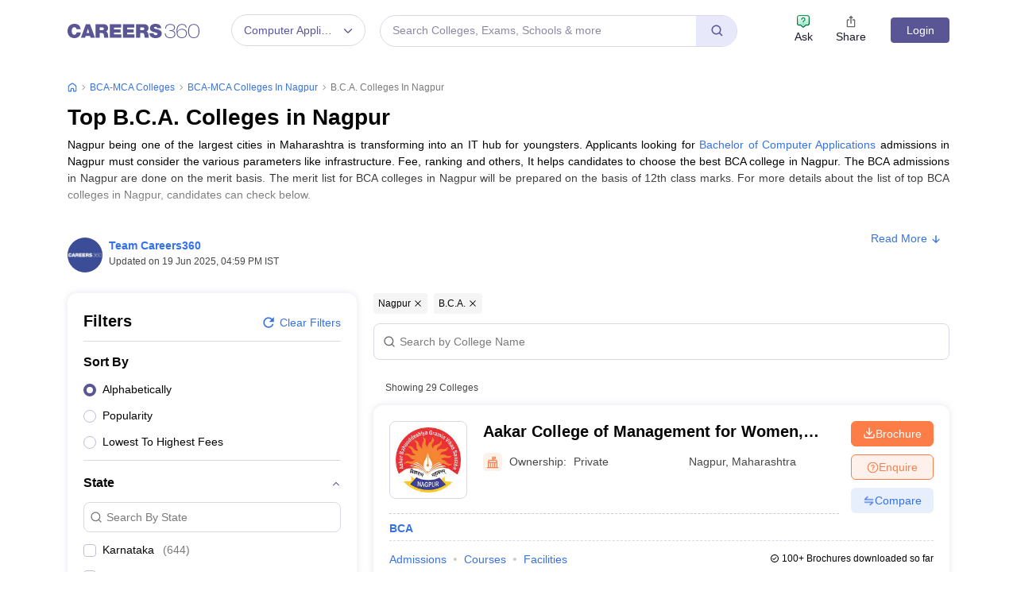

--- FILE ---
content_type: text/html; charset=UTF-8
request_url: https://geolocation-db.com/json/
body_size: 79
content:
{"country_code":"US","country_name":"United States","city":"Columbus","postal":"43215","latitude":39.9653,"longitude":-83.0235,"IPv4":"18.218.16.159","state":"Ohio"}

--- FILE ---
content_type: text/html; charset=utf-8
request_url: https://www.google.com/recaptcha/api2/aframe
body_size: 185
content:
<!DOCTYPE HTML><html><head><meta http-equiv="content-type" content="text/html; charset=UTF-8"></head><body><script nonce="WEI_-TnZU-FfpUuMZW3vwg">/** Anti-fraud and anti-abuse applications only. See google.com/recaptcha */ try{var clients={'sodar':'https://pagead2.googlesyndication.com/pagead/sodar?'};window.addEventListener("message",function(a){try{if(a.source===window.parent){var b=JSON.parse(a.data);var c=clients[b['id']];if(c){var d=document.createElement('img');d.src=c+b['params']+'&rc='+(localStorage.getItem("rc::a")?sessionStorage.getItem("rc::b"):"");window.document.body.appendChild(d);sessionStorage.setItem("rc::e",parseInt(sessionStorage.getItem("rc::e")||0)+1);localStorage.setItem("rc::h",'1769904037520');}}}catch(b){}});window.parent.postMessage("_grecaptcha_ready", "*");}catch(b){}</script></body></html>

--- FILE ---
content_type: application/javascript
request_url: https://cnextassets.careers360.com/frontend/_react/vendors-node_modules_pnpm_react-bootstrap_2_4_0__types_react_19_2_4_react-dom_17_0_2_react_17-ffef2d.e1abd9d4e4cb00cfac01.chunk.js
body_size: 11102
content:
"use strict";(self.__LOADABLE_LOADED_CHUNKS__=self.__LOADABLE_LOADED_CHUNKS__||[]).push([["vendors-node_modules_pnpm_react-bootstrap_2_4_0__types_react_19_2_4_react-dom_17_0_2_react_17-ffef2d"],{35383:(e,t,n)=>{n.d(t,{A:()=>bt});var r=n(64090),o=n(37953);var i=n(74606);const a=2**31-1;function s(e,t,n){const r=n-Date.now();e.current=r<=a?setTimeout(t,r):setTimeout(()=>s(e,t,n),a)}function f(){const e=function(){const e=(0,o.useRef)(!0),t=(0,o.useRef)(()=>e.current);return(0,o.useEffect)(()=>(e.current=!0,()=>{e.current=!1}),[]),t.current}(),t=(0,o.useRef)();return(0,i.A)(()=>clearTimeout(t.current)),(0,o.useMemo)(()=>{const n=()=>clearTimeout(t.current);return{set:function(r,o=0){e()&&(n(),o<=a?t.current=setTimeout(r,o):s(t,r,Date.now()+o))},clear:n,handleRef:t}},[])}var c=n(63730),u=n.n(c),l=n(57490),p=n(87023),d=n(97500),m=n.n(d),h=n(88705),v=n(60892),g=n(11740),b=Object.prototype.hasOwnProperty;function y(e,t,n){for(n of e.keys())if(w(n,t))return n}function w(e,t){var n,r,o;if(e===t)return!0;if(e&&t&&(n=e.constructor)===t.constructor){if(n===Date)return e.getTime()===t.getTime();if(n===RegExp)return e.toString()===t.toString();if(n===Array){if((r=e.length)===t.length)for(;r--&&w(e[r],t[r]););return-1===r}if(n===Set){if(e.size!==t.size)return!1;for(r of e){if((o=r)&&"object"==typeof o&&!(o=y(t,o)))return!1;if(!t.has(o))return!1}return!0}if(n===Map){if(e.size!==t.size)return!1;for(r of e){if((o=r[0])&&"object"==typeof o&&!(o=y(t,o)))return!1;if(!w(r[1],t.get(o)))return!1}return!0}if(n===ArrayBuffer)e=new Uint8Array(e),t=new Uint8Array(t);else if(n===DataView){if((r=e.byteLength)===t.byteLength)for(;r--&&e.getInt8(r)===t.getInt8(r););return-1===r}if(ArrayBuffer.isView(e)){if((r=e.byteLength)===t.byteLength)for(;r--&&e[r]===t[r];);return-1===r}if(!n||"object"==typeof e){for(n in r=0,e){if(b.call(e,n)&&++r&&!b.call(t,n))return!1;if(!(n in t)||!w(e[n],t[n]))return!1}return Object.keys(t).length===r}}return e!=e&&t!=t}var x=n(42160);const O=function(e){const t=(0,x.A)();return[e[0],(0,o.useCallback)(n=>{if(t())return e[1](n)},[t,e[1]])]};function A(e){return e.split("-")[0]}function E(e){if(null==e)return window;if("[object Window]"!==e.toString()){var t=e.ownerDocument;return t&&t.defaultView||window}return e}function j(e){return e instanceof E(e).Element||e instanceof Element}function D(e){return e instanceof E(e).HTMLElement||e instanceof HTMLElement}function k(e){return"undefined"!=typeof ShadowRoot&&(e instanceof E(e).ShadowRoot||e instanceof ShadowRoot)}var _=Math.max,C=Math.min,P=Math.round;function L(){var e=navigator.userAgentData;return null!=e&&e.brands&&Array.isArray(e.brands)?e.brands.map(function(e){return e.brand+"/"+e.version}).join(" "):navigator.userAgent}function R(){return!/^((?!chrome|android).)*safari/i.test(L())}function T(e,t,n){void 0===t&&(t=!1),void 0===n&&(n=!1);var r=e.getBoundingClientRect(),o=1,i=1;t&&D(e)&&(o=e.offsetWidth>0&&P(r.width)/e.offsetWidth||1,i=e.offsetHeight>0&&P(r.height)/e.offsetHeight||1);var a=(j(e)?E(e):window).visualViewport,s=!R()&&n,f=(r.left+(s&&a?a.offsetLeft:0))/o,c=(r.top+(s&&a?a.offsetTop:0))/i,u=r.width/o,l=r.height/i;return{width:u,height:l,top:c,right:f+u,bottom:c+l,left:f,x:f,y:c}}function M(e){var t=T(e),n=e.offsetWidth,r=e.offsetHeight;return Math.abs(t.width-n)<=1&&(n=t.width),Math.abs(t.height-r)<=1&&(r=t.height),{x:e.offsetLeft,y:e.offsetTop,width:n,height:r}}function B(e,t){var n=t.getRootNode&&t.getRootNode();if(e.contains(t))return!0;if(n&&k(n)){var r=t;do{if(r&&e.isSameNode(r))return!0;r=r.parentNode||r.host}while(r)}return!1}function S(e){return e?(e.nodeName||"").toLowerCase():null}function H(e){return E(e).getComputedStyle(e)}function W(e){return["table","td","th"].indexOf(S(e))>=0}function N(e){return((j(e)?e.ownerDocument:e.document)||window.document).documentElement}function V(e){return"html"===S(e)?e:e.assignedSlot||e.parentNode||(k(e)?e.host:null)||N(e)}function U(e){return D(e)&&"fixed"!==H(e).position?e.offsetParent:null}function F(e){for(var t=E(e),n=U(e);n&&W(n)&&"static"===H(n).position;)n=U(n);return n&&("html"===S(n)||"body"===S(n)&&"static"===H(n).position)?t:n||function(e){var t=/firefox/i.test(L());if(/Trident/i.test(L())&&D(e)&&"fixed"===H(e).position)return null;var n=V(e);for(k(n)&&(n=n.host);D(n)&&["html","body"].indexOf(S(n))<0;){var r=H(n);if("none"!==r.transform||"none"!==r.perspective||"paint"===r.contain||-1!==["transform","perspective"].indexOf(r.willChange)||t&&"filter"===r.willChange||t&&r.filter&&"none"!==r.filter)return n;n=n.parentNode}return null}(e)||t}function q(e){return["top","bottom"].indexOf(e)>=0?"x":"y"}function z(e,t,n){return _(e,C(t,n))}function I(e){return Object.assign({},{top:0,right:0,bottom:0,left:0},e)}function K(e,t){return t.reduce(function(t,n){return t[n]=e,t},{})}var $="top",Y="bottom",X="right",G="left",J="auto",Q=[$,Y,X,G],Z="start",ee="end",te="viewport",ne="popper",re=Q.reduce(function(e,t){return e.concat([t+"-"+Z,t+"-"+ee])},[]),oe=[].concat(Q,[J]).reduce(function(e,t){return e.concat([t,t+"-"+Z,t+"-"+ee])},[]),ie=["beforeRead","read","afterRead","beforeMain","main","afterMain","beforeWrite","write","afterWrite"];const ae={name:"arrow",enabled:!0,phase:"main",fn:function(e){var t,n=e.state,r=e.name,o=e.options,i=n.elements.arrow,a=n.modifiersData.popperOffsets,s=A(n.placement),f=q(s),c=[G,X].indexOf(s)>=0?"height":"width";if(i&&a){var u=function(e,t){return I("number"!=typeof(e="function"==typeof e?e(Object.assign({},t.rects,{placement:t.placement})):e)?e:K(e,Q))}(o.padding,n),l=M(i),p="y"===f?$:G,d="y"===f?Y:X,m=n.rects.reference[c]+n.rects.reference[f]-a[f]-n.rects.popper[c],h=a[f]-n.rects.reference[f],v=F(i),g=v?"y"===f?v.clientHeight||0:v.clientWidth||0:0,b=m/2-h/2,y=u[p],w=g-l[c]-u[d],x=g/2-l[c]/2+b,O=z(y,x,w),E=f;n.modifiersData[r]=((t={})[E]=O,t.centerOffset=O-x,t)}},effect:function(e){var t=e.state,n=e.options.element,r=void 0===n?"[data-popper-arrow]":n;null!=r&&("string"!=typeof r||(r=t.elements.popper.querySelector(r)))&&B(t.elements.popper,r)&&(t.elements.arrow=r)},requires:["popperOffsets"],requiresIfExists:["preventOverflow"]};function se(e){return e.split("-")[1]}var fe={top:"auto",right:"auto",bottom:"auto",left:"auto"};function ce(e){var t,n=e.popper,r=e.popperRect,o=e.placement,i=e.variation,a=e.offsets,s=e.position,f=e.gpuAcceleration,c=e.adaptive,u=e.roundOffsets,l=e.isFixed,p=a.x,d=void 0===p?0:p,m=a.y,h=void 0===m?0:m,v="function"==typeof u?u({x:d,y:h}):{x:d,y:h};d=v.x,h=v.y;var g=a.hasOwnProperty("x"),b=a.hasOwnProperty("y"),y=G,w=$,x=window;if(c){var O=F(n),A="clientHeight",j="clientWidth";if(O===E(n)&&"static"!==H(O=N(n)).position&&"absolute"===s&&(A="scrollHeight",j="scrollWidth"),o===$||(o===G||o===X)&&i===ee)w=Y,h-=(l&&O===x&&x.visualViewport?x.visualViewport.height:O[A])-r.height,h*=f?1:-1;if(o===G||(o===$||o===Y)&&i===ee)y=X,d-=(l&&O===x&&x.visualViewport?x.visualViewport.width:O[j])-r.width,d*=f?1:-1}var D,k=Object.assign({position:s},c&&fe),_=!0===u?function(e,t){var n=e.x,r=e.y,o=t.devicePixelRatio||1;return{x:P(n*o)/o||0,y:P(r*o)/o||0}}({x:d,y:h},E(n)):{x:d,y:h};return d=_.x,h=_.y,f?Object.assign({},k,((D={})[w]=b?"0":"",D[y]=g?"0":"",D.transform=(x.devicePixelRatio||1)<=1?"translate("+d+"px, "+h+"px)":"translate3d("+d+"px, "+h+"px, 0)",D)):Object.assign({},k,((t={})[w]=b?h+"px":"",t[y]=g?d+"px":"",t.transform="",t))}const ue={name:"computeStyles",enabled:!0,phase:"beforeWrite",fn:function(e){var t=e.state,n=e.options,r=n.gpuAcceleration,o=void 0===r||r,i=n.adaptive,a=void 0===i||i,s=n.roundOffsets,f=void 0===s||s,c={placement:A(t.placement),variation:se(t.placement),popper:t.elements.popper,popperRect:t.rects.popper,gpuAcceleration:o,isFixed:"fixed"===t.options.strategy};null!=t.modifiersData.popperOffsets&&(t.styles.popper=Object.assign({},t.styles.popper,ce(Object.assign({},c,{offsets:t.modifiersData.popperOffsets,position:t.options.strategy,adaptive:a,roundOffsets:f})))),null!=t.modifiersData.arrow&&(t.styles.arrow=Object.assign({},t.styles.arrow,ce(Object.assign({},c,{offsets:t.modifiersData.arrow,position:"absolute",adaptive:!1,roundOffsets:f})))),t.attributes.popper=Object.assign({},t.attributes.popper,{"data-popper-placement":t.placement})},data:{}};var le={passive:!0};const pe={name:"eventListeners",enabled:!0,phase:"write",fn:function(){},effect:function(e){var t=e.state,n=e.instance,r=e.options,o=r.scroll,i=void 0===o||o,a=r.resize,s=void 0===a||a,f=E(t.elements.popper),c=[].concat(t.scrollParents.reference,t.scrollParents.popper);return i&&c.forEach(function(e){e.addEventListener("scroll",n.update,le)}),s&&f.addEventListener("resize",n.update,le),function(){i&&c.forEach(function(e){e.removeEventListener("scroll",n.update,le)}),s&&f.removeEventListener("resize",n.update,le)}},data:{}};var de={left:"right",right:"left",bottom:"top",top:"bottom"};function me(e){return e.replace(/left|right|bottom|top/g,function(e){return de[e]})}var he={start:"end",end:"start"};function ve(e){return e.replace(/start|end/g,function(e){return he[e]})}function ge(e){var t=E(e);return{scrollLeft:t.pageXOffset,scrollTop:t.pageYOffset}}function be(e){return T(N(e)).left+ge(e).scrollLeft}function ye(e){var t=H(e),n=t.overflow,r=t.overflowX,o=t.overflowY;return/auto|scroll|overlay|hidden/.test(n+o+r)}function we(e){return["html","body","#document"].indexOf(S(e))>=0?e.ownerDocument.body:D(e)&&ye(e)?e:we(V(e))}function xe(e,t){var n;void 0===t&&(t=[]);var r=we(e),o=r===(null==(n=e.ownerDocument)?void 0:n.body),i=E(r),a=o?[i].concat(i.visualViewport||[],ye(r)?r:[]):r,s=t.concat(a);return o?s:s.concat(xe(V(a)))}function Oe(e){return Object.assign({},e,{left:e.x,top:e.y,right:e.x+e.width,bottom:e.y+e.height})}function Ae(e,t,n){return t===te?Oe(function(e,t){var n=E(e),r=N(e),o=n.visualViewport,i=r.clientWidth,a=r.clientHeight,s=0,f=0;if(o){i=o.width,a=o.height;var c=R();(c||!c&&"fixed"===t)&&(s=o.offsetLeft,f=o.offsetTop)}return{width:i,height:a,x:s+be(e),y:f}}(e,n)):j(t)?function(e,t){var n=T(e,!1,"fixed"===t);return n.top=n.top+e.clientTop,n.left=n.left+e.clientLeft,n.bottom=n.top+e.clientHeight,n.right=n.left+e.clientWidth,n.width=e.clientWidth,n.height=e.clientHeight,n.x=n.left,n.y=n.top,n}(t,n):Oe(function(e){var t,n=N(e),r=ge(e),o=null==(t=e.ownerDocument)?void 0:t.body,i=_(n.scrollWidth,n.clientWidth,o?o.scrollWidth:0,o?o.clientWidth:0),a=_(n.scrollHeight,n.clientHeight,o?o.scrollHeight:0,o?o.clientHeight:0),s=-r.scrollLeft+be(e),f=-r.scrollTop;return"rtl"===H(o||n).direction&&(s+=_(n.clientWidth,o?o.clientWidth:0)-i),{width:i,height:a,x:s,y:f}}(N(e)))}function Ee(e,t,n,r){var o="clippingParents"===t?function(e){var t=xe(V(e)),n=["absolute","fixed"].indexOf(H(e).position)>=0&&D(e)?F(e):e;return j(n)?t.filter(function(e){return j(e)&&B(e,n)&&"body"!==S(e)}):[]}(e):[].concat(t),i=[].concat(o,[n]),a=i[0],s=i.reduce(function(t,n){var o=Ae(e,n,r);return t.top=_(o.top,t.top),t.right=C(o.right,t.right),t.bottom=C(o.bottom,t.bottom),t.left=_(o.left,t.left),t},Ae(e,a,r));return s.width=s.right-s.left,s.height=s.bottom-s.top,s.x=s.left,s.y=s.top,s}function je(e){var t,n=e.reference,r=e.element,o=e.placement,i=o?A(o):null,a=o?se(o):null,s=n.x+n.width/2-r.width/2,f=n.y+n.height/2-r.height/2;switch(i){case $:t={x:s,y:n.y-r.height};break;case Y:t={x:s,y:n.y+n.height};break;case X:t={x:n.x+n.width,y:f};break;case G:t={x:n.x-r.width,y:f};break;default:t={x:n.x,y:n.y}}var c=i?q(i):null;if(null!=c){var u="y"===c?"height":"width";switch(a){case Z:t[c]=t[c]-(n[u]/2-r[u]/2);break;case ee:t[c]=t[c]+(n[u]/2-r[u]/2)}}return t}function De(e,t){void 0===t&&(t={});var n=t,r=n.placement,o=void 0===r?e.placement:r,i=n.strategy,a=void 0===i?e.strategy:i,s=n.boundary,f=void 0===s?"clippingParents":s,c=n.rootBoundary,u=void 0===c?te:c,l=n.elementContext,p=void 0===l?ne:l,d=n.altBoundary,m=void 0!==d&&d,h=n.padding,v=void 0===h?0:h,g=I("number"!=typeof v?v:K(v,Q)),b=p===ne?"reference":ne,y=e.rects.popper,w=e.elements[m?b:p],x=Ee(j(w)?w:w.contextElement||N(e.elements.popper),f,u,a),O=T(e.elements.reference),A=je({reference:O,element:y,strategy:"absolute",placement:o}),E=Oe(Object.assign({},y,A)),D=p===ne?E:O,k={top:x.top-D.top+g.top,bottom:D.bottom-x.bottom+g.bottom,left:x.left-D.left+g.left,right:D.right-x.right+g.right},_=e.modifiersData.offset;if(p===ne&&_){var C=_[o];Object.keys(k).forEach(function(e){var t=[X,Y].indexOf(e)>=0?1:-1,n=[$,Y].indexOf(e)>=0?"y":"x";k[e]+=C[n]*t})}return k}const ke={name:"flip",enabled:!0,phase:"main",fn:function(e){var t=e.state,n=e.options,r=e.name;if(!t.modifiersData[r]._skip){for(var o=n.mainAxis,i=void 0===o||o,a=n.altAxis,s=void 0===a||a,f=n.fallbackPlacements,c=n.padding,u=n.boundary,l=n.rootBoundary,p=n.altBoundary,d=n.flipVariations,m=void 0===d||d,h=n.allowedAutoPlacements,v=t.options.placement,g=A(v),b=f||(g===v||!m?[me(v)]:function(e){if(A(e)===J)return[];var t=me(e);return[ve(e),t,ve(t)]}(v)),y=[v].concat(b).reduce(function(e,n){return e.concat(A(n)===J?function(e,t){void 0===t&&(t={});var n=t,r=n.placement,o=n.boundary,i=n.rootBoundary,a=n.padding,s=n.flipVariations,f=n.allowedAutoPlacements,c=void 0===f?oe:f,u=se(r),l=u?s?re:re.filter(function(e){return se(e)===u}):Q,p=l.filter(function(e){return c.indexOf(e)>=0});0===p.length&&(p=l);var d=p.reduce(function(t,n){return t[n]=De(e,{placement:n,boundary:o,rootBoundary:i,padding:a})[A(n)],t},{});return Object.keys(d).sort(function(e,t){return d[e]-d[t]})}(t,{placement:n,boundary:u,rootBoundary:l,padding:c,flipVariations:m,allowedAutoPlacements:h}):n)},[]),w=t.rects.reference,x=t.rects.popper,O=new Map,E=!0,j=y[0],D=0;D<y.length;D++){var k=y[D],_=A(k),C=se(k)===Z,P=[$,Y].indexOf(_)>=0,L=P?"width":"height",R=De(t,{placement:k,boundary:u,rootBoundary:l,altBoundary:p,padding:c}),T=P?C?X:G:C?Y:$;w[L]>x[L]&&(T=me(T));var M=me(T),B=[];if(i&&B.push(R[_]<=0),s&&B.push(R[T]<=0,R[M]<=0),B.every(function(e){return e})){j=k,E=!1;break}O.set(k,B)}if(E)for(var S=function(e){var t=y.find(function(t){var n=O.get(t);if(n)return n.slice(0,e).every(function(e){return e})});if(t)return j=t,"break"},H=m?3:1;H>0;H--){if("break"===S(H))break}t.placement!==j&&(t.modifiersData[r]._skip=!0,t.placement=j,t.reset=!0)}},requiresIfExists:["offset"],data:{_skip:!1}};function _e(e,t,n){return void 0===n&&(n={x:0,y:0}),{top:e.top-t.height-n.y,right:e.right-t.width+n.x,bottom:e.bottom-t.height+n.y,left:e.left-t.width-n.x}}function Ce(e){return[$,X,Y,G].some(function(t){return e[t]>=0})}const Pe={name:"hide",enabled:!0,phase:"main",requiresIfExists:["preventOverflow"],fn:function(e){var t=e.state,n=e.name,r=t.rects.reference,o=t.rects.popper,i=t.modifiersData.preventOverflow,a=De(t,{elementContext:"reference"}),s=De(t,{altBoundary:!0}),f=_e(a,r),c=_e(s,o,i),u=Ce(f),l=Ce(c);t.modifiersData[n]={referenceClippingOffsets:f,popperEscapeOffsets:c,isReferenceHidden:u,hasPopperEscaped:l},t.attributes.popper=Object.assign({},t.attributes.popper,{"data-popper-reference-hidden":u,"data-popper-escaped":l})}};const Le={name:"offset",enabled:!0,phase:"main",requires:["popperOffsets"],fn:function(e){var t=e.state,n=e.options,r=e.name,o=n.offset,i=void 0===o?[0,0]:o,a=oe.reduce(function(e,n){return e[n]=function(e,t,n){var r=A(e),o=[G,$].indexOf(r)>=0?-1:1,i="function"==typeof n?n(Object.assign({},t,{placement:e})):n,a=i[0],s=i[1];return a=a||0,s=(s||0)*o,[G,X].indexOf(r)>=0?{x:s,y:a}:{x:a,y:s}}(n,t.rects,i),e},{}),s=a[t.placement],f=s.x,c=s.y;null!=t.modifiersData.popperOffsets&&(t.modifiersData.popperOffsets.x+=f,t.modifiersData.popperOffsets.y+=c),t.modifiersData[r]=a}};const Re={name:"popperOffsets",enabled:!0,phase:"read",fn:function(e){var t=e.state,n=e.name;t.modifiersData[n]=je({reference:t.rects.reference,element:t.rects.popper,strategy:"absolute",placement:t.placement})},data:{}};const Te={name:"preventOverflow",enabled:!0,phase:"main",fn:function(e){var t=e.state,n=e.options,r=e.name,o=n.mainAxis,i=void 0===o||o,a=n.altAxis,s=void 0!==a&&a,f=n.boundary,c=n.rootBoundary,u=n.altBoundary,l=n.padding,p=n.tether,d=void 0===p||p,m=n.tetherOffset,h=void 0===m?0:m,v=De(t,{boundary:f,rootBoundary:c,padding:l,altBoundary:u}),g=A(t.placement),b=se(t.placement),y=!b,w=q(g),x="x"===w?"y":"x",O=t.modifiersData.popperOffsets,E=t.rects.reference,j=t.rects.popper,D="function"==typeof h?h(Object.assign({},t.rects,{placement:t.placement})):h,k="number"==typeof D?{mainAxis:D,altAxis:D}:Object.assign({mainAxis:0,altAxis:0},D),P=t.modifiersData.offset?t.modifiersData.offset[t.placement]:null,L={x:0,y:0};if(O){if(i){var R,T="y"===w?$:G,B="y"===w?Y:X,S="y"===w?"height":"width",H=O[w],W=H+v[T],N=H-v[B],V=d?-j[S]/2:0,U=b===Z?E[S]:j[S],I=b===Z?-j[S]:-E[S],K=t.elements.arrow,J=d&&K?M(K):{width:0,height:0},Q=t.modifiersData["arrow#persistent"]?t.modifiersData["arrow#persistent"].padding:{top:0,right:0,bottom:0,left:0},ee=Q[T],te=Q[B],ne=z(0,E[S],J[S]),re=y?E[S]/2-V-ne-ee-k.mainAxis:U-ne-ee-k.mainAxis,oe=y?-E[S]/2+V+ne+te+k.mainAxis:I+ne+te+k.mainAxis,ie=t.elements.arrow&&F(t.elements.arrow),ae=ie?"y"===w?ie.clientTop||0:ie.clientLeft||0:0,fe=null!=(R=null==P?void 0:P[w])?R:0,ce=H+oe-fe,ue=z(d?C(W,H+re-fe-ae):W,H,d?_(N,ce):N);O[w]=ue,L[w]=ue-H}if(s){var le,pe="x"===w?$:G,de="x"===w?Y:X,me=O[x],he="y"===x?"height":"width",ve=me+v[pe],ge=me-v[de],be=-1!==[$,G].indexOf(g),ye=null!=(le=null==P?void 0:P[x])?le:0,we=be?ve:me-E[he]-j[he]-ye+k.altAxis,xe=be?me+E[he]+j[he]-ye-k.altAxis:ge,Oe=d&&be?function(e,t,n){var r=z(e,t,n);return r>n?n:r}(we,me,xe):z(d?we:ve,me,d?xe:ge);O[x]=Oe,L[x]=Oe-me}t.modifiersData[r]=L}},requiresIfExists:["offset"]};function Me(e,t,n){void 0===n&&(n=!1);var r,o,i=D(t),a=D(t)&&function(e){var t=e.getBoundingClientRect(),n=P(t.width)/e.offsetWidth||1,r=P(t.height)/e.offsetHeight||1;return 1!==n||1!==r}(t),s=N(t),f=T(e,a,n),c={scrollLeft:0,scrollTop:0},u={x:0,y:0};return(i||!i&&!n)&&(("body"!==S(t)||ye(s))&&(c=(r=t)!==E(r)&&D(r)?{scrollLeft:(o=r).scrollLeft,scrollTop:o.scrollTop}:ge(r)),D(t)?((u=T(t,!0)).x+=t.clientLeft,u.y+=t.clientTop):s&&(u.x=be(s))),{x:f.left+c.scrollLeft-u.x,y:f.top+c.scrollTop-u.y,width:f.width,height:f.height}}function Be(e){var t=new Map,n=new Set,r=[];function o(e){n.add(e.name),[].concat(e.requires||[],e.requiresIfExists||[]).forEach(function(e){if(!n.has(e)){var r=t.get(e);r&&o(r)}}),r.push(e)}return e.forEach(function(e){t.set(e.name,e)}),e.forEach(function(e){n.has(e.name)||o(e)}),r}var Se={placement:"bottom",modifiers:[],strategy:"absolute"};function He(){for(var e=arguments.length,t=new Array(e),n=0;n<e;n++)t[n]=arguments[n];return!t.some(function(e){return!(e&&"function"==typeof e.getBoundingClientRect)})}function We(e){void 0===e&&(e={});var t=e,n=t.defaultModifiers,r=void 0===n?[]:n,o=t.defaultOptions,i=void 0===o?Se:o;return function(e,t,n){void 0===n&&(n=i);var o,a,s={placement:"bottom",orderedModifiers:[],options:Object.assign({},Se,i),modifiersData:{},elements:{reference:e,popper:t},attributes:{},styles:{}},f=[],c=!1,u={state:s,setOptions:function(n){var o="function"==typeof n?n(s.options):n;l(),s.options=Object.assign({},i,s.options,o),s.scrollParents={reference:j(e)?xe(e):e.contextElement?xe(e.contextElement):[],popper:xe(t)};var a,c,p=function(e){var t=Be(e);return ie.reduce(function(e,n){return e.concat(t.filter(function(e){return e.phase===n}))},[])}((a=[].concat(r,s.options.modifiers),c=a.reduce(function(e,t){var n=e[t.name];return e[t.name]=n?Object.assign({},n,t,{options:Object.assign({},n.options,t.options),data:Object.assign({},n.data,t.data)}):t,e},{}),Object.keys(c).map(function(e){return c[e]})));return s.orderedModifiers=p.filter(function(e){return e.enabled}),s.orderedModifiers.forEach(function(e){var t=e.name,n=e.options,r=void 0===n?{}:n,o=e.effect;if("function"==typeof o){var i=o({state:s,name:t,instance:u,options:r}),a=function(){};f.push(i||a)}}),u.update()},forceUpdate:function(){if(!c){var e=s.elements,t=e.reference,n=e.popper;if(He(t,n)){s.rects={reference:Me(t,F(n),"fixed"===s.options.strategy),popper:M(n)},s.reset=!1,s.placement=s.options.placement,s.orderedModifiers.forEach(function(e){return s.modifiersData[e.name]=Object.assign({},e.data)});for(var r=0;r<s.orderedModifiers.length;r++)if(!0!==s.reset){var o=s.orderedModifiers[r],i=o.fn,a=o.options,f=void 0===a?{}:a,l=o.name;"function"==typeof i&&(s=i({state:s,options:f,name:l,instance:u})||s)}else s.reset=!1,r=-1}}},update:(o=function(){return new Promise(function(e){u.forceUpdate(),e(s)})},function(){return a||(a=new Promise(function(e){Promise.resolve().then(function(){a=void 0,e(o())})})),a}),destroy:function(){l(),c=!0}};if(!He(e,t))return u;function l(){f.forEach(function(e){return e()}),f=[]}return u.setOptions(n).then(function(e){!c&&n.onFirstUpdate&&n.onFirstUpdate(e)}),u}}const Ne=We({defaultModifiers:[Pe,Re,ue,pe,Le,ke,Te,ae]}),Ve=["enabled","placement","strategy","modifiers"];const Ue={name:"applyStyles",enabled:!1,phase:"afterWrite",fn:()=>{}},Fe={name:"ariaDescribedBy",enabled:!0,phase:"afterWrite",effect:({state:e})=>()=>{const{reference:t,popper:n}=e.elements;if("removeAttribute"in t){const e=(t.getAttribute("aria-describedby")||"").split(",").filter(e=>e.trim()!==n.id);e.length?t.setAttribute("aria-describedby",e.join(",")):t.removeAttribute("aria-describedby")}},fn:({state:e})=>{var t;const{popper:n,reference:r}=e.elements,o=null==(t=n.getAttribute("role"))?void 0:t.toLowerCase();if(n.id&&"tooltip"===o&&"setAttribute"in r){const e=r.getAttribute("aria-describedby");if(e&&-1!==e.split(",").indexOf(n.id))return;r.setAttribute("aria-describedby",e?`${e},${n.id}`:n.id)}}},qe=[];const ze=function(e,t,n={}){let{enabled:r=!0,placement:i="bottom",strategy:a="absolute",modifiers:s=qe}=n,f=function(e,t){if(null==e)return{};var n={};for(var r in e)if({}.hasOwnProperty.call(e,r)){if(t.indexOf(r)>=0)continue;n[r]=e[r]}return n}(n,Ve);const c=(0,o.useRef)(s),u=(0,o.useRef)(),l=(0,o.useCallback)(()=>{var e;null==(e=u.current)||e.update()},[]),p=(0,o.useCallback)(()=>{var e;null==(e=u.current)||e.forceUpdate()},[]),[d,m]=O((0,o.useState)({placement:i,update:l,forceUpdate:p,attributes:{},styles:{popper:{},arrow:{}}})),h=(0,o.useMemo)(()=>({name:"updateStateModifier",enabled:!0,phase:"write",requires:["computeStyles"],fn:({state:e})=>{const t={},n={};Object.keys(e.elements).forEach(r=>{t[r]=e.styles[r],n[r]=e.attributes[r]}),m({state:e,styles:t,attributes:n,update:l,forceUpdate:p,placement:e.placement})}}),[l,p,m]),v=(0,o.useMemo)(()=>(w(c.current,s)||(c.current=s),c.current),[s]);return(0,o.useEffect)(()=>{u.current&&r&&u.current.setOptions({placement:i,strategy:a,modifiers:[...v,h,Ue]})},[a,i,h,r,v]),(0,o.useEffect)(()=>{if(r&&null!=e&&null!=t)return u.current=Ne(e,t,Object.assign({},f,{placement:i,strategy:a,modifiers:[...v,Fe,h]})),()=>{null!=u.current&&(u.current.destroy(),u.current=void 0,m(e=>Object.assign({},e,{attributes:{},styles:{popper:{}}})))}},[r,e,t]),d};var Ie=n(58776),Ke=n(87133),$e=n(26919);const Ye=()=>{};const Xe=e=>e&&("current"in e?e.current:e),Ge={click:"mousedown",mouseup:"mousedown",pointerup:"pointerdown"};const Je=function(e,t=Ye,{disabled:n,clickTrigger:i="click"}={}){const a=(0,o.useRef)(!1),s=(0,o.useRef)(!1),f=(0,o.useCallback)(t=>{const n=Xe(e);var o;u()(!!n,"ClickOutside captured a close event but does not have a ref to compare it to. useClickOutside(), should be passed a ref that resolves to a DOM node"),a.current=!n||!!((o=t).metaKey||o.altKey||o.ctrlKey||o.shiftKey)||!function(e){return 0===e.button}(t)||!!(0,r.A)(n,t.target)||s.current,s.current=!1},[e]),c=(0,$e.A)(t=>{const n=Xe(e);n&&(0,r.A)(n,t.target)?s.current=!0:s.current=!1}),l=(0,$e.A)(e=>{a.current||t(e)});(0,o.useEffect)(()=>{var t,r;if(n||null==e)return;const o=(0,Ke.A)(Xe(e)),a=o.defaultView||window;let s=null!=(t=a.event)?t:null==(r=a.parent)?void 0:r.event,u=null;Ge[i]&&(u=(0,Ie.A)(o,Ge[i],c,!0));const p=(0,Ie.A)(o,i,f,!0),d=(0,Ie.A)(o,i,e=>{e!==s?l(e):s=void 0});let m=[];return"ontouchstart"in o.documentElement&&(m=[].slice.call(o.body.children).map(e=>(0,Ie.A)(e,"mousemove",Ye))),()=>{null==u||u(),p(),d(),m.forEach(e=>e())}},[e,n,i,f,c,l])};var Qe=n(42204);const Ze=()=>{};const et=function(e,t,{disabled:n,clickTrigger:r}={}){const i=t||Ze;Je(e,i,{disabled:n,clickTrigger:r});const a=(0,$e.A)(e=>{(0,Qe.v$)(e)&&i(e)});(0,o.useEffect)(()=>{if(n||null==e)return;const t=(0,Ke.A)(Xe(e));let r=(t.defaultView||window).event;const o=(0,Ie.A)(t,"keyup",e=>{e!==r?a(e):r=void 0});return()=>{o()}},[e,n,a])};var tt=n(71741);function nt(e={}){return Array.isArray(e)?e:Object.keys(e).map(t=>(e[t].name=t,e[t]))}function rt({enabled:e,enableEvents:t,placement:n,flip:r,offset:o,fixed:i,containerPadding:a,arrowElement:s,popperConfig:f={}}){var c,u,l,p,d;const m=function(e){const t={};return Array.isArray(e)?(null==e||e.forEach(e=>{t[e.name]=e}),t):e||t}(f.modifiers);return Object.assign({},f,{placement:n,enabled:e,strategy:i?"fixed":f.strategy,modifiers:nt(Object.assign({},m,{eventListeners:{enabled:t,options:null==(c=m.eventListeners)?void 0:c.options},preventOverflow:Object.assign({},m.preventOverflow,{options:a?Object.assign({padding:a},null==(u=m.preventOverflow)?void 0:u.options):null==(l=m.preventOverflow)?void 0:l.options}),offset:{options:Object.assign({offset:o},null==(p=m.offset)?void 0:p.options)},arrow:Object.assign({},m.arrow,{enabled:!!s,options:Object.assign({},null==(d=m.arrow)?void 0:d.options,{element:s})}),flip:Object.assign({enabled:!!r},m.flip)}))})}var ot=n(54928);const it=o.forwardRef((e,t)=>{const{flip:n,offset:r,placement:i,containerPadding:a,popperConfig:s={},transition:f,runTransition:c}=e,[u,l]=(0,v.A)(),[p,d]=(0,v.A)(),m=(0,g.A)(l,t),b=(0,tt.A)(e.container),y=(0,tt.A)(e.target),[w,x]=(0,o.useState)(!e.show),O=ze(y,u,rt({placement:i,enableEvents:!!e.show,containerPadding:a||5,flip:n,offset:r,arrowElement:p,popperConfig:s}));e.show&&w&&x(!1);const A=e.show||!w;if(et(u,e.onHide,{disabled:!e.rootClose||e.rootCloseDisabled,clickTrigger:e.rootCloseEvent}),!A)return null;const{onExit:E,onExiting:j,onEnter:D,onEntering:k,onEntered:_}=e;let C=e.children(Object.assign({},O.attributes.popper,{style:O.styles.popper,ref:m}),{popper:O,placement:i,show:!!e.show,arrowProps:Object.assign({},O.attributes.arrow,{style:O.styles.arrow,ref:d})});return C=(0,ot.Yc)(f,c,{in:!!e.show,appear:!0,mountOnEnter:!0,unmountOnExit:!0,children:C,onExit:E,onExiting:j,onExited:(...t)=>{x(!0),e.onExited&&e.onExited(...t)},onEnter:D,onEntering:k,onEntered:_}),b?h.createPortal(C,b):null});it.displayName="Overlay";const at=it;var st=n(21615),ft=n(11227),ct=n(49287);var ut=n(45737),lt=n(23541),pt=n(15621);const dt={transition:ut.A,rootClose:!1,show:!1,placement:"top"};const mt=o.forwardRef(({children:e,transition:t,popperConfig:n={},...r},i)=>{const a=(0,o.useRef)({}),[s,f]=function(e){const t=(0,o.useRef)(null),n=(0,ft.oU)(void 0,"popover"),r=(0,o.useMemo)(()=>({name:"offset",options:{offset:()=>t.current&&(0,st.A)(t.current,n)?e||ct.A.POPPER_OFFSET:e||[0,0]}}),[e,n]);return[t,[r]]}(r.offset),c=(0,p.A)(i,s),u=!0===t?ut.A:t||void 0;return(0,pt.jsx)(at,{...r,ref:c,popperConfig:{...n,modifiers:f.concat(n.modifiers||[])},transition:u,children:(n,{arrowProps:r,popper:i,show:s})=>{var f,c;!function(e,t){const{ref:n}=e,{ref:r}=t;e.ref=n.__wrapped||(n.__wrapped=e=>n((0,lt.A)(e))),t.ref=r.__wrapped||(r.__wrapped=e=>r((0,lt.A)(e)))}(n,r);const u=null==i?void 0:i.placement,l=Object.assign(a.current,{state:null==i?void 0:i.state,scheduleUpdate:null==i?void 0:i.update,placement:u,outOfBoundaries:(null==i||null==(f=i.state)||null==(c=f.modifiersData.hide)?void 0:c.isReferenceHidden)||!1});return"function"==typeof e?e({...n,placement:u,show:s,...!t&&s&&{className:"show"},popper:l,arrowProps:r}):o.cloneElement(e,{...n,placement:u,arrowProps:r,popper:l,className:m()(e.props.className,!t&&s&&"show"),style:{...e.props.style,...n.style}})}})});mt.displayName="Overlay",mt.defaultProps=dt;const ht=mt;function vt(e,t,n){const[o]=t,i=o.currentTarget,a=o.relatedTarget||o.nativeEvent[n];a&&a===i||(0,r.A)(i,a)||e(...t)}function gt({trigger:e,overlay:t,children:n,popperConfig:r={},show:i,defaultShow:a=!1,onToggle:s,delay:c,placement:u,flip:d=u&&-1!==u.indexOf("auto"),...m}){const h=(0,o.useRef)(null),v=(0,p.A)(h,n.ref),g=f(),b=(0,o.useRef)(""),[y,w]=(0,l.iC)(i,a,s),x=function(e){return e&&"object"==typeof e?e:{show:e,hide:e}}(c),{onFocus:O,onBlur:A,onClick:E}="function"!=typeof n?o.Children.only(n).props:{},j=(0,o.useCallback)(()=>{g.clear(),b.current="show",x.show?g.set(()=>{"show"===b.current&&w(!0)},x.show):w(!0)},[x.show,w,g]),D=(0,o.useCallback)(()=>{g.clear(),b.current="hide",x.hide?g.set(()=>{"hide"===b.current&&w(!1)},x.hide):w(!1)},[x.hide,w,g]),k=(0,o.useCallback)((...e)=>{j(),null==O||O(...e)},[j,O]),_=(0,o.useCallback)((...e)=>{D(),null==A||A(...e)},[D,A]),C=(0,o.useCallback)((...e)=>{w(!y),null==E||E(...e)},[E,w,y]),P=(0,o.useCallback)((...e)=>{vt(j,e,"fromElement")},[j]),L=(0,o.useCallback)((...e)=>{vt(D,e,"toElement")},[D]),R=null==e?[]:[].concat(e),T={ref:e=>{v((0,lt.A)(e))}};return-1!==R.indexOf("click")&&(T.onClick=C),-1!==R.indexOf("focus")&&(T.onFocus=k,T.onBlur=_),-1!==R.indexOf("hover")&&(T.onMouseOver=P,T.onMouseOut=L),(0,pt.jsxs)(pt.Fragment,{children:["function"==typeof n?n(T):(0,o.cloneElement)(n,T),(0,pt.jsx)(ht,{...m,show:y,onHide:D,flip:d,placement:u,popperConfig:r,target:h.current,children:t})]})}gt.defaultProps={defaultShow:!1,trigger:["hover","focus"]};const bt=gt},49287:(e,t,n)=>{n.d(t,{A:()=>p});var r=n(97500),o=n.n(r),i=n(37953),a=n(11227),s=n(91204);const f=(0,s.A)("popover-header"),c=(0,s.A)("popover-body");i.Component;var u=n(15621);const l=i.forwardRef(({bsPrefix:e,placement:t,className:n,style:r,children:i,body:s,arrowProps:f,popper:l,show:p,...d},m)=>{const h=(0,a.oU)(e,"popover"),v=(0,a.Wz)(),[g]=(null==t?void 0:t.split("-"))||[],b=function(e,t){let n=e;return"left"===e?n=t?"end":"start":"right"===e&&(n=t?"start":"end"),n}(g,v);return(0,u.jsxs)("div",{ref:m,role:"tooltip",style:r,"x-placement":g,className:o()(n,h,g&&`bs-popover-${b}`),...d,children:[(0,u.jsx)("div",{className:"popover-arrow",...f}),s?(0,u.jsx)(c,{children:i}):i]})});l.defaultProps={placement:"right"};const p=Object.assign(l,{Header:f,Body:c,POPPER_OFFSET:[0,8]})}}]);

--- FILE ---
content_type: application/javascript
request_url: https://cnextassets.careers360.com/frontend/_react/src_client_assets_css_common_tab-custom-bootstrap_css.41660ae06d67c1542bb5.chunk.js
body_size: 158
content:
"use strict";(self.__LOADABLE_LOADED_CHUNKS__=self.__LOADABLE_LOADED_CHUNKS__||[]).push([["src_client_assets_css_common_tab-custom-bootstrap_css"],{62058:(_,s,t)=>{t.r(s)}}]);